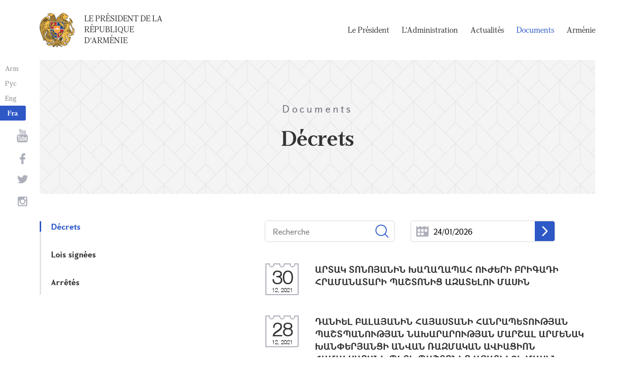

--- FILE ---
content_type: text/html; charset=UTF-8
request_url: https://president.am/fr/decrees/page/77/
body_size: 4525
content:
<!DOCTYPE html>
<!--[if lte IE 1]>
##########################################################################
#
#                  _           _     _             _    _      _ _
#                 (_)         | |   | |           | |  | |    | (_)
#  _ __  _ __ ___  _  ___  ___| |_  | |__  _   _  | |__| | ___| |___  __
# | '_ \| '__/ _ \| |/ _ \/ __| __| | '_ \| | | | |  __  |/ _ \ | \ \/ /
# | |_) | | | (_) | |  __/ (__| |_  | |_) | |_| | | |  | |  __/ | |>  <
# | .__/|_|  \___/| |\___|\___|\__| |_.__/ \__, | |_|  |_|\___|_|_/_/\_\
# | |            _/ |                       __/ |
# |_|           |__/                       |___/
#
# URL: https://www.helix.am
#
##########################################################################
<![endif]-->
<html lang="fr">
<head>
    <meta charset="utf-8" />
    <meta name="viewport" content="width=device-width" />
    <meta name="description" content="" />
    <meta name="keywords" content="" />
    <meta property="og:title" content="" />
    <meta property="og:description" content="" />
    <meta property="og:image" content="/img/og-image-hy.png" />    <meta property="og:type" content="website" />
    <meta name="format-detection" content="telephone=no" />
	<meta http-equiv="imagetoolbar" content="no" />
   <title>D&eacute;crets - Documents - Le Pr&eacute;sident de la R&eacute;publique d&#039;Arm&eacute;nie</title>
    <link rel="icon" href="/favicon.png" />
    <link rel="shortcut icon" href="/favicon.ico" />
    <link rel="stylesheet" href="/build/css/app-1622731193038.css" />
    <link rel="apple-touch-icon" sizes="57x57" href="/img/apple-touch-icon-57x57.png" />
    <link rel="apple-touch-icon" sizes="72x72" href="/img/apple-touch-icon-72x72.png" />
    <link rel="apple-touch-icon" sizes="114x114" href="/img/apple-touch-icon-114x114.png" />
    <link rel="alternate" type="application/rss+xml" title="RSS" href="/rss/?l=fr" />
    <script src="/build/js/top-libs-1622731193038.js"></script>
        <script type="text/javascript">
	  var _gaq = _gaq || [];
	  _gaq.push(['_setAccount', 'UA-201949-9']);
	  _gaq.push(['_trackPageview']);
	
	  (function() {
	    var ga = document.createElement('script'); ga.type = 'text/javascript'; ga.async = true;
	    ga.src = ('https:' == document.location.protocol ? 'https://ssl' : 'http://www') + '.google-analytics.com/ga.js';
	    var s = document.getElementsByTagName('script')[0]; s.parentNode.insertBefore(ga, s);
	  })();
	
	</script>
	<script type='text/javascript' src='https://platform-api.sharethis.com/js/sharethis.js#property=5e216931b3dbab0012fc4d44&product=inline-share-buttons&cms=sop' async='async'></script>
</head>
<body>
	
<header>
	<!--sphider_noindex-->
    <div class="top-box">
        <div class="center center--1740 clear-fix">

            <ul class="language-list">
	             <li class="language-list__item">
                    <a href="/hy/decrees/page/77/" class="language-list__link db fs14 grapalat-mariam-regular">Arm</a>
                </li>
                <li class="language-list__item">
                    <a href="/ru/decrees/page/77/" class="language-list__link db fs14 grapalat-mariam-regular">Рус</a>
                </li>
               
                <li class="language-list__item">
                    <a href="/en/decrees/page/77/" class="language-list__link db fs14 grapalat-mariam-regular">Eng</a>
                </li>
                
                <li class="language-list__item">
                    <a href="/fr/decrees/page/77/" class="language-list__link db fs14 grapalat-mariam-bold">Fra</a>
                </li>

            </ul>

            <a href="/fr/" class="top-box__logo-link fl sprite-b db pr tu grapalat-mariam-regular">Le Pr&eacute;sident de la R&eacute;publique d&#039;Arm&eacute;nie</a>

            <div class="top-box__right fr">
			
                <!--<button id="show-search-form" class="search-btn fr sprite" type="button"></button>
                <form action="/fr/search/" class="search-form fr dn" autocomplete="off" id="search-hov">
 	                  <div class="search-form__box pr">
                        <input class="search-form__input fs18" id="kw" type="text" name="query_t" placeholder="Recherche" autocomplete="off" />
                        <input type="hidden" value="1" name="search" />
                        <button class="search-btn sprite" type="submit"></button>
                    </div>
                </form>-->
               
                <nav class="menu fr">
                    <ul class="menu__list">
													<li class="menu__item ver-top-box"><a class="menu__link db grapalat-mariam-regular" href="/fr/Vahagn-Khachaturyan-bio/">Le Pr&eacute;sident  </a></li>
													<li class="menu__item ver-top-box"><a class="menu__link db grapalat-mariam-regular" href="/fr/staff/">L&#039;Administration</a></li>
													<li class="menu__item ver-top-box"><a class="menu__link db grapalat-mariam-regular" href="/fr/press-release/">Actualit&eacute;s</a></li>
													<li class="menu__item ver-top-box"><a class="menu__link menu__link--active db grapalat-mariam-regular" href="/fr/decrees/">Documents</a></li>
													<li class="menu__item ver-top-box"><a class="menu__link db grapalat-mariam-regular" href="/fr/general-information/">Arm&eacute;nie</a></li>
						                    </ul>
                </nav>
                <div id="burger" class="dn pr">
                    <div class="lines line-1"></div>
                    <div class="lines line-2"></div>
                    <div class="lines line-3"></div>
                </div>
            </div>

        </div>
    </div>
	<!--/sphider_noindex-->
</header>
<main>    <div class="page-header">
        <div class="center center--1740">
            <div class="page-header__inner tc">
                <span class="page-header__category fs20 ver-top-box">Documents</span>
                <h2 class="page-header__title fs42 grapalat-mariam-bold">D&eacute;crets</h2>
            </div>
        </div>
    </div>

    <div class="inner-wrapper">
		
        <div class="center center--1740 clear-fix">
            <!--sphider_noindex-->
            <div class="inner-wrapper__left fl">
				<div class="inner-wrapper__menu-toggle fb sprite-b pr select-none dn"></div><ul class="inner-wrapper__list"><li class="inner-wrapper__list-item inner-wrapper__list-item--has-sub"><a href="/fr/decrees/" class="inner-wrapper__list-link db fb pr inner-wrapper__list-link--active">D&eacute;crets</a></li><li class="inner-wrapper__list-item"><a href="/fr/signed-laws/" class="inner-wrapper__list-link db fb pr">Lois sign&eacute;es</a></li><li class="inner-wrapper__list-item"><a href="/fr/Directives/" class="inner-wrapper__list-link db fb pr">Arr&ecirc;t&eacute;s</a></li></ul>            </div>
            <!--/sphider_noindex-->
            <div class="inner-wrapper__right">

                					
																				
																			
	<!--sphider_noindex-->

	<div id="inner-search">
		<form id="search-by-keyword" action="/fr/decrees/search/" class="filter-form ver-top-box">
	        <div class="filter-form__box pr">
	            <input class="filter-form__input fs16" name="search_q" id="search_q" type="text" placeholder="Recherche" value="" />
	            <button type="submit" class="filter-form__btn sprite"></button>
	        </div>
	    </form>
		
		
		<form id="search-by-date" action="/fr/decrees/search/" class="filter-form ver-top-box">
	        <div class="filter-form__box pr">
	            <input class="filter-form__input fs16 picker"  readonly="readonly" name="search_date" id="search_date" type="text" placeholder="24/01/2026" value="24/01/2026" />
	             <button type="submit" class="filter-form__arrow sprite-b center-center-before"></button>
	        </div>
	    </form>
		
		<div class="clear-both"></div>
	</div>
	<!--/sphider_noindex-->

	<!--sphider_noindex-->
	
	<ul class="list">
    	    <li class="list__item">
	        <div class="list__wrapper pr">
	            <div class="date-cub date-cub--small date-cub--gray pr tc">
	                <div class="date-cub__dots">
	                    <div class="date-cub__dots--center"></div>
	                </div>
	                <div class="date-cub__number fs38 helvetica-neue">30</div>
	                <div class="date-cub__points fs11 helvetica-neue">12, 2021</div>
	            </div>
	            <a href="/fr/decrees/item/5501/" class="list__link db pr">
	                <span class="list__inner-wrapper db">
	                    <span class="list__title db fb fs18">ԱՐՏԱԿ ՏՈՆՈՅԱՆԻՆ ԽԱՂԱՂԱՊԱՀ ՈՒԺԵՐԻ ԲՐԻԳԱԴԻ ՀՐԱՄԱՆԱՏԱՐԻ ՊԱՇՏՈՆԻՑ ԱԶԱՏԵԼՈՒ ՄԱՍԻՆ </span>
	                </span>
	            </a>
	        </div>
	    </li>
	   	    <li class="list__item">
	        <div class="list__wrapper pr">
	            <div class="date-cub date-cub--small date-cub--gray pr tc">
	                <div class="date-cub__dots">
	                    <div class="date-cub__dots--center"></div>
	                </div>
	                <div class="date-cub__number fs38 helvetica-neue">28</div>
	                <div class="date-cub__points fs11 helvetica-neue">12, 2021</div>
	            </div>
	            <a href="/fr/decrees/item/5500/" class="list__link db pr">
	                <span class="list__inner-wrapper db">
	                    <span class="list__title db fb fs18">ԴԱՆԻԵԼ ԲԱԼԱՅԱՆԻՆ ՀԱՅԱՍՏԱՆԻ ՀԱՆՐԱՊԵՏՈՒԹՅԱՆ ՊԱՇՏՊԱՆՈՒԹՅԱՆ ՆԱԽԱՐԱՐՈՒԹՅԱՆ ՄԱՐՇԱԼ ԱՐՄԵՆԱԿ ԽԱՆՓԵՐՅԱՆՑԻ ԱՆՎԱՆ ՌԱԶՄԱԿԱՆ ԱՎԻԱՑԻՈՆ ՀԱՄԱԼՍԱՐԱՆԻ ՊԵՏԻ ՊԱՇՏՈՆԻՑ ԱԶԱՏԵԼՈՒ ՄԱՍԻՆ</span>
	                </span>
	            </a>
	        </div>
	    </li>
	   	    <li class="list__item">
	        <div class="list__wrapper pr">
	            <div class="date-cub date-cub--small date-cub--gray pr tc">
	                <div class="date-cub__dots">
	                    <div class="date-cub__dots--center"></div>
	                </div>
	                <div class="date-cub__number fs38 helvetica-neue">28</div>
	                <div class="date-cub__points fs11 helvetica-neue">12, 2021</div>
	            </div>
	            <a href="/fr/decrees/item/5527/" class="list__link db pr">
	                <span class="list__inner-wrapper db">
	                    <span class="list__title db fb fs18">ՀԱԿՈԲ ԳՐԻԳՈՐԻ ՍԵՐՈԲՅԱՆԻՆ ԵՐԱԽՏԱԳԻՏՈՒԹՅԱՆ ՄԵԴԱԼՈՎ ՊԱՐԳԵՎԱՏՐԵԼՈՒ ՄԱՍԻՆ
</span>
	                </span>
	            </a>
	        </div>
	    </li>
	   	    <li class="list__item">
	        <div class="list__wrapper pr">
	            <div class="date-cub date-cub--small date-cub--gray pr tc">
	                <div class="date-cub__dots">
	                    <div class="date-cub__dots--center"></div>
	                </div>
	                <div class="date-cub__number fs38 helvetica-neue">28</div>
	                <div class="date-cub__points fs11 helvetica-neue">12, 2021</div>
	            </div>
	            <a href="/fr/decrees/item/5529/" class="list__link db pr">
	                <span class="list__inner-wrapper db">
	                    <span class="list__title db fb fs18">ՀԱՅԱՍՏԱՆԻ ՀԱՆՐԱՊԵՏՈՒԹՅԱՆ ՖԻԶԻԿԱԿԱՆ ԿՈՒԼՏՈՒՐԱՅԻ ԵՎ ՍՊՈՐՏԻ ՎԱՍՏԱԿԱՎՈՐ ԳՈՐԾՉԻ ՊԱՏՎԱՎՈՐ ԿՈՉՈՒՄ ՇՆՈՐՀԵԼՈՒ ՄԱՍԻՆ</span>
	                </span>
	            </a>
	        </div>
	    </li>
	   	    <li class="list__item">
	        <div class="list__wrapper pr">
	            <div class="date-cub date-cub--small date-cub--gray pr tc">
	                <div class="date-cub__dots">
	                    <div class="date-cub__dots--center"></div>
	                </div>
	                <div class="date-cub__number fs38 helvetica-neue">28</div>
	                <div class="date-cub__points fs11 helvetica-neue">12, 2021</div>
	            </div>
	            <a href="/fr/decrees/item/5499/" class="list__link db pr">
	                <span class="list__inner-wrapper db">
	                    <span class="list__title db fb fs18">ԱՐՄԱՆ ՀԱԿՈԲՅԱՆԻՆ ԻՍՐԱՅԵԼԻ ՊԵՏՈՒԹՅՈՒՆՈՒՄ
ՀԱՅԱՍՏԱՆԻ ՀԱՆՐԱՊԵՏՈՒԹՅԱՆ ԱՐՏԱԿԱՐԳ ԵՎ ԼԻԱԶՈՐ ԴԵՍՊԱՆ ՆՇԱՆԱԿԵԼՈՒ ՄԱՍԻՆ</span>
	                </span>
	            </a>
	        </div>
	    </li>
	   	    <li class="list__item">
	        <div class="list__wrapper pr">
	            <div class="date-cub date-cub--small date-cub--gray pr tc">
	                <div class="date-cub__dots">
	                    <div class="date-cub__dots--center"></div>
	                </div>
	                <div class="date-cub__number fs38 helvetica-neue">28</div>
	                <div class="date-cub__points fs11 helvetica-neue">12, 2021</div>
	            </div>
	            <a href="/fr/decrees/item/5525/" class="list__link db pr">
	                <span class="list__inner-wrapper db">
	                    <span class="list__title db fb fs18">ՀԱՅԱՍՏԱՆԻ ՀԱՆՐԱՊԵՏՈՒԹՅԱՆ ՎԱՍՏԱԿԱՎՈՐ ՄԱՐԶՉԻ ՊԱՏՎԱՎՈՐ ԿՈՉՈՒՄ ՇՆՈՐՀԵԼՈՒ ՄԱՍԻՆ</span>
	                </span>
	            </a>
	        </div>
	    </li>
	   	    <li class="list__item">
	        <div class="list__wrapper pr">
	            <div class="date-cub date-cub--small date-cub--gray pr tc">
	                <div class="date-cub__dots">
	                    <div class="date-cub__dots--center"></div>
	                </div>
	                <div class="date-cub__number fs38 helvetica-neue">16</div>
	                <div class="date-cub__points fs11 helvetica-neue">12, 2021</div>
	            </div>
	            <a href="/fr/decrees/item/5524/" class="list__link db pr">
	                <span class="list__inner-wrapper db">
	                    <span class="list__title db fb fs18">ՀԱՅԱՍՏԱՆԻ ՀԱՆՐԱՊԵՏՈՒԹՅԱՆ ՊԵՏԱԿԱՆ ՊԱՐԳԵՎՆԵՐՈՎ ՊԱՐԳԵՎԱՏՐԵԼՈՒ ՄԱՍԻՆ</span>
	                </span>
	            </a>
	        </div>
	    </li>
	   	    <li class="list__item">
	        <div class="list__wrapper pr">
	            <div class="date-cub date-cub--small date-cub--gray pr tc">
	                <div class="date-cub__dots">
	                    <div class="date-cub__dots--center"></div>
	                </div>
	                <div class="date-cub__number fs38 helvetica-neue">16</div>
	                <div class="date-cub__points fs11 helvetica-neue">12, 2021</div>
	            </div>
	            <a href="/fr/decrees/item/5526/" class="list__link db pr">
	                <span class="list__inner-wrapper db">
	                    <span class="list__title db fb fs18">ՀԱՅԱՍՏԱՆԻ ՀԱՆՐԱՊԵՏՈՒԹՅԱՆ ՊԵՏԱԿԱՆ ՊԱՐԳԵՎՆԵՐՈՎ ՊԱՐԳԵՎԱՏՐԵԼՈՒ ՄԱՍԻՆ</span>
	                </span>
	            </a>
	        </div>
	    </li>
	   	    <li class="list__item">
	        <div class="list__wrapper pr">
	            <div class="date-cub date-cub--small date-cub--gray pr tc">
	                <div class="date-cub__dots">
	                    <div class="date-cub__dots--center"></div>
	                </div>
	                <div class="date-cub__number fs38 helvetica-neue">16</div>
	                <div class="date-cub__points fs11 helvetica-neue">12, 2021</div>
	            </div>
	            <a href="/fr/decrees/item/5528/" class="list__link db pr">
	                <span class="list__inner-wrapper db">
	                    <span class="list__title db fb fs18">ՀԱՅԱՍՏԱՆԻ ՀԱՆՐԱՊԵՏՈՒԹՅԱՆ ՊԵՏԱԿԱՆ ՊԱՐԳԵՎՆԵՐՈՎ ՊԱՐԳԵՎԱՏՐԵԼՈՒ ՄԱՍԻՆ</span>
	                </span>
	            </a>
	        </div>
	    </li>
	   	    <li class="list__item">
	        <div class="list__wrapper pr">
	            <div class="date-cub date-cub--small date-cub--gray pr tc">
	                <div class="date-cub__dots">
	                    <div class="date-cub__dots--center"></div>
	                </div>
	                <div class="date-cub__number fs38 helvetica-neue">16</div>
	                <div class="date-cub__points fs11 helvetica-neue">12, 2021</div>
	            </div>
	            <a href="/fr/decrees/item/5498/" class="list__link db pr">
	                <span class="list__inner-wrapper db">
	                    <span class="list__title db fb fs18">ՍՏԵՓԱՆ ԳԱԼՍՏՅԱՆԻՆ ՀԱՅԱՍՏԱՆԻ ՀԱՆՐԱՊԵՏՈՒԹՅԱՆ ԶԻՆՎԱԾ ՈՒԺԵՐԻ ԳԼԽԱՎՈՐ ՇՏԱԲԻ ՊԵՏԻ ՏԵՂԱԿԱԼԻ ՊԱՇՏՈՆԻՑ ԱԶԱՏԵԼՈՒ ՄԱՍԻՆ
</span>
	                </span>
	            </a>
	        </div>
	    </li>
	   	</ul>
	

	
			<div class="paging"><div class="paging__arrow-item paging__arrow-first-item ver-top-box"><a class="paging__arrow paging__prev db pr sprite-b center-center-before" href="/fr/decrees/page/76/" title="&larr; Précédent"></a></div><div class="paging__middle-box ver-top-box tc"><div class="paging__item ver-top-box"><a class="paging__link db fb" href="/fr/decrees/page/1/">1</a></div><div class="paging__item ver-top-box"><span class="paging__link paging__link-dots db">...</span></div><div class="paging__item ver-top-box"><a class="paging__link db fb paging__link--active" href="/fr/decrees/page/77/">77</a></div><div class="paging__item ver-top-box"><a class="paging__link db fb" href="/fr/decrees/page/78/">78</a></div><div class="paging__item ver-top-box"><a class="paging__link db fb" href="/fr/decrees/page/79/">79</a></div><div class="paging__item ver-top-box"><a class="paging__link db fb" href="/fr/decrees/page/80/">80</a></div><div class="paging__item ver-top-box"><a class="paging__link db fb" href="/fr/decrees/page/81/">81</a></div><div class="paging__item ver-top-box"><a class="paging__link db fb" href="/fr/decrees/page/82/">82</a></div><div class="paging__item ver-top-box"><a class="paging__link db fb" href="/fr/decrees/page/83/">83</a></div><div class="paging__item ver-top-box"><a class="paging__link db fb" href="/fr/decrees/page/84/">84</a></div><div class="paging__item ver-top-box"><a class="paging__link db fb" href="/fr/decrees/page/85/">85</a></div><div class="paging__item ver-top-box"><a class="paging__link db fb" href="/fr/decrees/page/86/">86</a></div><div class="paging__item ver-top-box"><a class="paging__link db fb" href="/fr/decrees/page/87/">87</a></div><div class="paging__item ver-top-box"><span class="paging__link paging__link-dots db">...</span></div><div class="paging__item ver-top-box"><a class="paging__link db fb" href="/fr/decrees/page/601/">601</a></div></div><div class="paging__arrow-item paging__arrow-last-item ver-top-box"><a class="paging__arrow paging__next db pr sprite-b center-center-before" href="/fr/decrees/page/78/" title="Suivant"></a></div></div>
	
	<!--/sphider_noindex-->

											                <div class="soc-box">
                                    </div>

            </div>
        </div>

    </div>

</main>

<footer>
	<!--sphider_noindex-->
    <div class="center center--1740">
        <div class="bottom-info-box clear-fix">
            <div class="bottom-info-box__subscribe-box fr">

                <form action="#" method="post" class="subscribe-form" id="mailing_list">

                    <div class="subscribe-form__title ver-top-box fb fs22">Inscription</div>
                    <div class="subscribe-form__box ver-top-box pr">
                        <input autocomplete="off" class="subscribe-form__input fs18" type="text" name="email" placeholder="Adresse électronique" />
                        <input type="hidden" name="language" value="fr" />
                        <div class="form-error-text fs12"></div>
                        <div class="form-ok-text fs12"></div>
                        <button class="blue-btn blue-btn--send sprite-b center-center-before" type="submit"></button>
                    </div>

                    <script>
	                window.addEventListener('DOMContentLoaded', function(){
	                    $("#mailing_list").submit(function() {
		                    var subscribeBtn = $('.subscribe-form .blue-btn');
		                    subscribeBtn.attr('disabled', 'disabled');
		                    $(".subscribe-form__box").removeClass('form-error');
		                    $(".subscribe-form__box .form-error-text, .subscribe-form__box .form-ok-text").html('');
							$.post('/ajax/subscribe/', $("#mailing_list").serialize(), function(data) {
								if(data.error) {
									$(".subscribe-form__box").addClass('form-error');
									$(".subscribe-form__box .form-error-text").html(data.error);
								}
								if(data.ok) {
									$(".subscribe-form__box .subscribe-form__input").val('');
									$(".subscribe-form__box .form-ok-text").html(data.ok);
								}
								subscribeBtn.removeAttr('disabled');
							})
							return false
						})
					});
                    </script>

                </form>
            </div>
            <p class="bottom-info-box__place fl fs12 sprite-b pr">Adresse: 47, avenue Mashtots, 0009, Erevan, Arménie</p>
        </div>

        <ul class="soc-list tc">
            <li class="soc-list__item">
                <a href="http://www.youtube.com/presidentpress" class="soc-list__link soc-list__link--yt ver-top-box fs14 sprite" target="_blank"></a>
            </li>
                        <li class="soc-list__item">
                <a href="https://www.facebook.com/ՀՀ-նախագահի-աշխատակազմ-Office-of-the-President-of-the-Republic-of-Armenia-259548888027722/" class="soc-list__link soc-list__link--fb ver-top-box fs14 sprite" target="_blank"></a>
            </li>
            <li class="soc-list__item">
                <a href="https://twitter.com/President_Arm" class="soc-list__link soc-list__link--tw ver-top-box fs14 sprite" target="_blank"></a>
            </li>
            <li class="soc-list__item">
                <a href="https://instagram.com/arm_president_office?igshid=YmMyMTA2M2Y=" class="soc-list__link soc-list__link--in ver-top-box fs14 sprite" target="_blank"></a>
            </li>
        </ul>

        <div class="bottom-box clear-fix">
            <ul class="bottom-box__list fr">
                <li class="bottom-box__item ver-top-box">
                    <a href="&#109;&#97;&#105;&#108;&#116;&#111;&#58;%77%65%62%6d%61%73%74%65%72@%70%72%65%73%69%64%65%6e%74.%61%6d" class="bottom-box__link db fs14">Administrateur Web</a>
                </li><li class="bottom-box__item ver-top-box">
                    <a href="/fr/links/" class="bottom-box__link db fs14">Liens</a>
                </li><li class="bottom-box__item ver-top-box">
                    <a href="/fr/sitemap/" class="bottom-box__link db fs14">La carte du site</a>
                </li>
            </ul>
	            <p class="bottom-box__copyrights fl fs12 sprite-b pr"><a href="https://creativecommons.org/licenses/by-sa/3.0/" rel="external"><img src="https://mirrors.creativecommons.org/presskit/buttons/80x15/png/by-sa.png" width="80" height="15" alt="" ></a> <span class="arl">&copy;</span> 1999-2026 L'appareil présidentiel de la République d'Arménie.  Les droits d'auteur sont protégés., Copyright.</p>
        </div>
    </div>
	<!--/sphider_noindex-->
</footer>

<script src="/build/js/libs-1622731193038.js"></script>

</body>
</html>